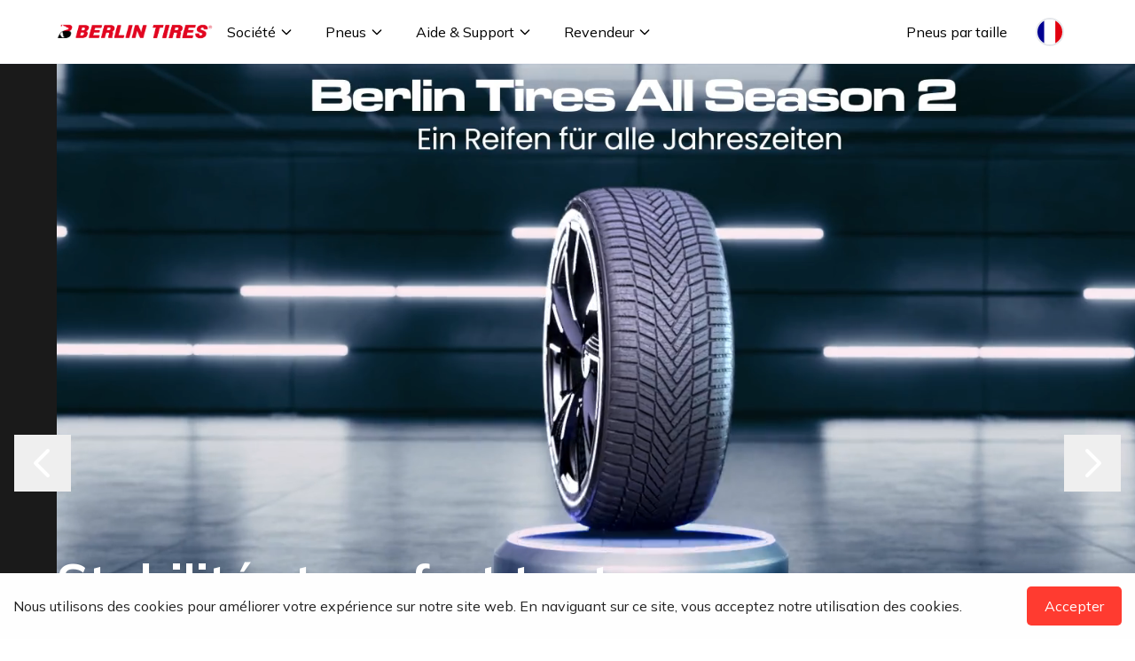

--- FILE ---
content_type: text/html
request_url: https://berlintires.fr/product/berlin-tires-205-45-zr17-88w-xl-as1/
body_size: 11774
content:
<!DOCTYPE html><html lang="en"> <head><meta charset="utf-8"><meta property="og:locale" content="en_US"><link rel="icon" href="https://cdn.media.berlintires.cloud/assets/berlin-favicon.png" sizes="32x32"><link rel="icon" href="https://cdn.media.berlintires.cloud/assets/berlin-favicon.png" sizes="192x192"><meta name="viewport" content="width=device-width"><link rel="preconnect" href="https://fonts.googleapis.com" crossorigin><link rel="preconnect" href="https://fonts.gstatic.com" crossorigin><link href="https://fonts.googleapis.com/css2?family=Mulish:wght@400;500;600;700&display=swap" rel="stylesheet"><title>Berlin Tires-Une qualité supérieure à un prix équitable</title><meta name="description" content="Summer HP Eco Un pneu été pour le meilleur rendement énergétique possible avec les dernières méthodes de production respectueuses de l’environnement. Le Summer HP Eco répond à toutes les exigences d’une conduite consciente. Summer HP 1 Der Berlin Tires Summer HP 1 ist der ideale Reifen für sportliches Fahren auf trockener Straße Summer UHP 1 […]"><script>(function(){const gtmId = "GTM-PCG7MP8L";

          (function(w,d,s,l,i){w[l]=w[l]||[];w[l].push({'gtm.start':
          new Date().getTime(),event:'gtm.js'});var f=d.getElementsByTagName(s)[0],
          j=d.createElement(s),dl=l!='dataLayer'?'&l='+l:'';j.async=true;j.src=
          'https://www.googletagmanager.com/gtm.js?id='+i+dl;f.parentNode.insertBefore(j,f);
          })(window,document,'script','dataLayer',gtmId);
        })();</script><link rel="stylesheet" href="/_astro/_slug_.CRHpqV26.css">
<style>.cookie-consent[data-astro-cid-garwan2p]{position:fixed;bottom:0;left:0;right:0;background-color:#fefefe;color:#222;padding:15px;display:flex;justify-content:space-between;align-items:center;z-index:1000}.cookie-consent[data-astro-cid-garwan2p] button[data-astro-cid-garwan2p]{border:none;padding:10px 20px;cursor:pointer;border-radius:5px}.cookie-consent[data-astro-cid-garwan2p].hidden{display:none}
</style></head> <body class="antialiased font-mulish">  <noscript><iframe src="https://www.googletagmanager.com/ns.html?id=GTM-PCG7MP8L" height="0" width="0" style="display:none;visibility:hidden"></iframe></noscript>  <div class="bg-white text-black mx-auto w-full sticky top-0 z-[9999]"> <nav class="bg-white text-black mx-auto min-w-[375px] max-w-[640px] sm:max-w-[1024px] lg:max-w-[1440px] sticky top-0 z-[9999]"> <!-- Desktop Content --> <div class="berlinNav"> <!-- Content --> <div class="self-stretch flex flex-row justify-start items-center gap-6"> <!-- Logo --> <div class="berlinHeaderLogoContainer"> <a href="/"> <div> <img src="https://cdn.media.berlintires.cloud/uploads/berlintires_logo_navbar_6e11e13ab3.webp" alt="Logo" loading="lazy"> </div> </a> </div> <!-- Column --> <div class="select-none h-full flex justify-start items-center"> <!-- Company --> <div class="self-stretch h-full group flex mx-auto my-auto"> <!-- Button --> <div class="px-4 flex justify-start items-center gap-[10px]"> <div class="flex justify-start items-center gap-1"> <div class="text-base font-normal"><span>Société</span></div> <div class="h-6 w-6 flex justify-center items-center" navigation-menu-sequence="1"> <svg xmlns="http://www.w3.org/2000/svg" class="h-4 w-4" fill="none" viewBox="0 0 24 24" stroke="currentColor"> <path stroke-linecap="round" stroke-linejoin="round" stroke-width="2" d="M19 9l-7 7-7-7"></path> </svg> </div> </div> </div> <!-- Mega Menu 1 --> <div class="absolute w-full left-0 top-full bg-white invisible group-hover:visible hover:visible z-[9999]"> <!-- Menu --> <div class="w-full min-h-[500px] flex justify-start items-start pr-8 pl-16 py-8 gap-8"> <!-- Menu List 1 --> <div class="w-[285px] h-[425px] gap-8"> <!-- Menu List --> <div class="flex flex-col items-start gap-4"> <p class="hidden text-sm font-semibold ">Société</p> <!-- List --> <div class="self-strech flex justify-start items-center gap-4"> <!-- Menu Item --> <div class="max-w-[312px] h-[43px] py-2 gap3"> <div class="self-stretch"> <p class="text-base font-semibold"> <a href="/a-propos-de-nous" target="_self">À propos de nous</a> </p> </div> </div> </div><div class="self-strech flex justify-start items-center gap-4"> <!-- Menu Item --> <div class="max-w-[312px] h-[43px] py-2 gap3"> <div class="self-stretch"> <p class="text-base font-semibold"> <a href="/imprimer" target="_self">Imprimer</a> </p> </div> </div> </div><div class="self-strech flex justify-start items-center gap-4"> <!-- Menu Item --> <div class="max-w-[312px] h-[43px] py-2 gap3"> <div class="self-stretch"> <p class="text-base font-semibold"> <a href="/blog" target="_self">Blog</a> </p> </div> </div> </div><div class="self-strech flex justify-start items-center gap-4"> <!-- Menu Item --> <div class="max-w-[312px] h-[43px] py-2 gap3"> <div class="self-stretch"> <p class="text-base font-semibold"> <a href="/contact" target="_self">Contact</a> </p> </div> </div> </div> </div> </div> <!-- Menu List 2 --> <div class="w-[285px] h-[425px] gap-8"> <!-- Menu List --> <div class="flex flex-col items-start gap-4"> <p class="hidden text-sm font-semibold ">Société</p> <!-- List -->  </div> </div> <!-- Menu List 3 --> <div class="w-[285px] h-[425px] gap-8"> <!-- Menu List --> <div class="flex flex-col items-start gap-4"> <p class="hidden text-sm font-semibold ">Société</p> <!-- List -->  </div> </div> <!-- Menu List 4 --> <div class="w-[285px] h-[425px] gap-8"> <!-- Menu List --> <div class="flex flex-col items-start gap-4"> <p class="hidden text-sm font-semibold ">Société</p> <!-- List -->  </div> </div> <!-- View All -->  </div> <!-- Content --> <div class="bg-berlinPrimary text-whitew-full flex justify-center items-center border-b border-black gap-2" style="padding: 16px 64px;"> <!-- Content --> <div class="flex justify-center items-center gap-2"> <div class="text-base font-normal leading-normal text-white"> Besoin d&#39;aide?</div> </div> <a href="/contact" class="text-base font-normal underline leading-normal text-white"> Contactez-nous</a> </div> </div> </div><div class="self-stretch h-full group flex mx-auto my-auto"> <!-- Button --> <div class="px-4 flex justify-start items-center gap-[10px]"> <div class="flex justify-start items-center gap-1"> <div class="text-base font-normal"><a href="/produits">Pneus</a></div> <div class="h-6 w-6 flex justify-center items-center" navigation-menu-sequence="1"> <svg xmlns="http://www.w3.org/2000/svg" class="h-4 w-4" fill="none" viewBox="0 0 24 24" stroke="currentColor"> <path stroke-linecap="round" stroke-linejoin="round" stroke-width="2" d="M19 9l-7 7-7-7"></path> </svg> </div> </div> </div> <!-- Mega Menu 1 --> <div class="absolute w-full left-0 top-full bg-white invisible group-hover:visible hover:visible z-[9999]"> <!-- Menu --> <div class="w-full min-h-[500px] flex justify-start items-start pr-8 pl-16 py-8 gap-8"> <!-- Menu List 1 --> <div class="flex-1 h-[425px] max-w-80 gap-8"> <!-- Menu List --> <div class="self-stretch w-full flex flex-col items-start gap-4"> <p class="text-sm font-semibold">Recherche par véhicule</p> <!-- List --> <div class="self-strech w-full flex flex-col justify-start items-start gap-4"> <!-- Menu Item 1 --> <a href="/produits?vehicles=Voiture"> <div class="flex py-2 w-full h-[43px] gap-3"> <img src="https://cdn.media.berlintires.cloud/assets/PKW.png" alt="__lang(&#34;PASSENGER CAR&#34;)" loading="lazy" class="self-stretch w-8 h-5 object-contain"> <div class="self-stretch w-full"> <p class="text-base font-semibold">Voiture</p> </div> </div> </a> <!-- Menu Item 2 --> <a href="/produits?vehicles=Voiture électrique"> <div class="flex py-2 w-full h-[43px] gap-3"> <img src="https://cdn.media.berlintires.cloud/assets/PKW.png" alt="Electric Car" loading="lazy" class="self-stretch w-8 h-5 object-contain"> <div class="self-stretch w-full"> <p class="text-base font-semibold">Voiture électrique</p> </div> </div> </a> <!-- Menu Item 3 --> <a href="/produits?vehicles=4x4/VUS"> <div class="flex py-2 w-full h-[43px] gap-3"> <img src="https://cdn.media.berlintires.cloud/assets/SUV.png" alt="SUV" loading="lazy" class="self-stretch w-8 h-5 object-contain"> <div class="self-stretch w-full"> <p class="text-base font-semibold">4x4/VUS</p> </div> </div> </a> <!-- Menu Item 4 --> <a href="/produits?vehicles=Transporteur/FOURGON"> <div class="flex py-2 w-full h-[43px] gap-3"> <img src="https://cdn.media.berlintires.cloud/assets/VAN.png" alt="VAN" loading="lazy" class="self-stretch w-8 h-5 object-contain"> <div class="self-stretch w-full"> <p class="text-base font-semibold">Transporteur/FOURGON</p> </div> </div> </a> <!-- Menu Item 5 --> <a href="/produits?vehicles=CAMION"> <div class="flex py-2 w-full h-[43px] gap-3"> <img src="https://cdn.media.berlintires.cloud/assets/LKW.png" alt="LKW" loading="lazy" class="self-stretch w-10 h-5 object-contain"> <div class="self-stretch w-full"> <p class="text-base font-semibold">CAMION</p> </div> </div> </a> </div> </div> </div> <!-- Menu List 2 --> <div class="flex-1 h-[425px] max-w-80 gap-8"> <!-- Menu List --> <div class="self-stretch w-full flex flex-col items-start gap-4"> <p class="text-sm font-semibold">Recherche par saison</p> <!-- List --> <div class="self-strech w-full flex flex-col justify-start items-start gap-4"> <!-- Menu Item 1 --> <a href="/produits?seasons=Toutes+saisons"> <div class="flex py-2 w-full h-[43px] gap-3"> <img src="https://cdn.media.berlintires.cloud/assets/PKW.png" alt="PKW" loading="lazy" class="hidden self-stretch w-8 h-5 object-contain"> <div class="self-stretch w-full"> <p class="text-base font-semibold">Toutes saisons</p> </div> </div> </a> <!-- Menu Item 2 --> <a href="/produits?seasons=Été"> <div class="flex py-2 w-full h-[43px] gap-3"> <img src="https://cdn.media.berlintires.cloud/assets/PKW.png" alt="PKW" loading="lazy" class="hidden self-stretch w-8 h-5 object-contain"> <div class="self-stretch w-full"> <p class="text-base font-semibold">Été</p> </div> </div> </a> <!-- Menu Item 3 --> <a href="/produits?seasons=Hiver"> <div class="flex py-2 w-full h-[43px] gap-3"> <img src="https://cdn.media.berlintires.cloud/assets/PKW.png" alt="PKW" loading="lazy" class="hidden self-stretch w-8 h-5 object-contain"> <div class="self-stretch w-full"> <p class="text-base font-semibold">Hiver</p> </div> </div> </a> </div> </div> </div> <!-- Menu List 3 --> <div class="flex-1 h-[425px] max-w-80 gap-8"> <!-- Menu List --> <div class="self-stretch w-full flex flex-col items-start gap-4"> <p class="text-sm font-semibold">Rechercher par produit</p> <!-- List --> <div class="self-strech w-full flex flex-col justify-start items-start gap-4"> <!-- Menu Item 1 --> <a href="/produit/all-season-1"> <div class="flex py-2 w-full h-[43px] gap-3"> <img src="https://cdn.media.berlintires.cloud/assets/PKW.png" alt="PKW" loading="lazy" class="hidden self-stretch w-8 h-5 object-contain"> <div class="self-stretch w-full"> <p class="text-base font-semibold">All Season 1</p> </div> </div> </a><a href="/produit/alpine-grip"> <div class="flex py-2 w-full h-[43px] gap-3"> <img src="https://cdn.media.berlintires.cloud/assets/PKW.png" alt="PKW" loading="lazy" class="hidden self-stretch w-8 h-5 object-contain"> <div class="self-stretch w-full"> <p class="text-base font-semibold">Alpine Grip</p> </div> </div> </a><a href="/produit/all-season-2"> <div class="flex py-2 w-full h-[43px] gap-3"> <img src="https://cdn.media.berlintires.cloud/assets/PKW.png" alt="PKW" loading="lazy" class="hidden self-stretch w-8 h-5 object-contain"> <div class="self-stretch w-full"> <p class="text-base font-semibold">All Season 2</p> </div> </div> </a><a href="/produit/summer-hp-eco"> <div class="flex py-2 w-full h-[43px] gap-3"> <img src="https://cdn.media.berlintires.cloud/assets/PKW.png" alt="PKW" loading="lazy" class="hidden self-stretch w-8 h-5 object-contain"> <div class="self-stretch w-full"> <p class="text-base font-semibold">Summer HP ECO</p> </div> </div> </a><a href="/produit/summer-uhp-1"> <div class="flex py-2 w-full h-[43px] gap-3"> <img src="https://cdn.media.berlintires.cloud/assets/PKW.png" alt="PKW" loading="lazy" class="hidden self-stretch w-8 h-5 object-contain"> <div class="self-stretch w-full"> <p class="text-base font-semibold">Summer UHP 1</p> </div> </div> </a><a href="/produit/summer-uhp-2"> <div class="flex py-2 w-full h-[43px] gap-3"> <img src="https://cdn.media.berlintires.cloud/assets/PKW.png" alt="PKW" loading="lazy" class="hidden self-stretch w-8 h-5 object-contain"> <div class="self-stretch w-full"> <p class="text-base font-semibold">Summer UHP 2</p> </div> </div> </a><a href="/produit/summer-hp-1"> <div class="flex py-2 w-full h-[43px] gap-3"> <img src="https://cdn.media.berlintires.cloud/assets/PKW.png" alt="PKW" loading="lazy" class="hidden self-stretch w-8 h-5 object-contain"> <div class="self-stretch w-full"> <p class="text-base font-semibold">Summer HP 1</p> </div> </div> </a> </div> </div> </div> <!-- Menu List 4 --> <div class="flex-1 h-[425px] max-w-80 gap-8"> <!-- Menu List --> <div class="self-stretch w-full flex flex-col items-start gap-4"> <p class="invisible text-sm font-semibold">Rechercher par produit</p> <!-- List --> <div class="self-strech w-full flex flex-col justify-start items-start gap-4"> <!-- Menu Item 1 --> <a href="/produit/marathon-1"> <div class="flex py-2 w-full h-[43px] gap-3"> <img src="https://cdn.media.berlintires.cloud/assets/PKW.png" alt="PKW" loading="lazy" class="hidden self-stretch w-8 h-5 object-contain"> <div class="self-stretch w-full"> <p class="text-base font-semibold">Marathon 1</p> </div> </div> </a><a href="/produit/all-season-van"> <div class="flex py-2 w-full h-[43px] gap-3"> <img src="https://cdn.media.berlintires.cloud/assets/PKW.png" alt="PKW" loading="lazy" class="hidden self-stretch w-8 h-5 object-contain"> <div class="self-stretch w-full"> <p class="text-base font-semibold">All Season VAN</p> </div> </div> </a><a href="/produit/safe-cargo"> <div class="flex py-2 w-full h-[43px] gap-3"> <img src="https://cdn.media.berlintires.cloud/assets/PKW.png" alt="PKW" loading="lazy" class="hidden self-stretch w-8 h-5 object-contain"> <div class="self-stretch w-full"> <p class="text-base font-semibold">Safe Cargo</p> </div> </div> </a><a href="/produit/premium-long-life-steer"> <div class="flex py-2 w-full h-[43px] gap-3"> <img src="https://cdn.media.berlintires.cloud/assets/PKW.png" alt="PKW" loading="lazy" class="hidden self-stretch w-8 h-5 object-contain"> <div class="self-stretch w-full"> <p class="text-base font-semibold">Premium Long Life Steer</p> </div> </div> </a><a href="/produit/premium-long-life-drive"> <div class="flex py-2 w-full h-[43px] gap-3"> <img src="https://cdn.media.berlintires.cloud/assets/PKW.png" alt="PKW" loading="lazy" class="hidden self-stretch w-8 h-5 object-contain"> <div class="self-stretch w-full"> <p class="text-base font-semibold">Premium Long Life Drive</p> </div> </div> </a><a href="/produit/premium-long-life-trailer"> <div class="flex py-2 w-full h-[43px] gap-3"> <img src="https://cdn.media.berlintires.cloud/assets/PKW.png" alt="PKW" loading="lazy" class="hidden self-stretch w-8 h-5 object-contain"> <div class="self-stretch w-full"> <p class="text-base font-semibold">Premium Long Life Trailer</p> </div> </div> </a><a href="/produit/summer-hp-2"> <div class="flex py-2 w-full h-[43px] gap-3"> <img src="https://cdn.media.berlintires.cloud/assets/PKW.png" alt="PKW" loading="lazy" class="hidden self-stretch w-8 h-5 object-contain"> <div class="self-stretch w-full"> <p class="text-base font-semibold">Summer HP 2</p> </div> </div> </a> </div> </div> </div> <!-- View All --> <div class="flex-1 h-[425px] max-w-80 gap-8"> <!-- Menu List --> <div class="self-stretch w-full flex flex-col items-start gap-4"> <a class="flex justify-start items-center gap-1" href="/produits"> <p class="text-sm font-semibold">Afficher tout</p> <div class="h-6 w-6 inline-flex justify-center items-center" navigation-menu-sequence="1"> <svg xmlns="http://www.w3.org/2000/svg" class="h-4 w-4" fill="none" viewBox="0 0 24 24" stroke="currentColor"> <path stroke-linecap="round" stroke-linejoin="round" stroke-width="2" d="M9 5l7 7-7 7"></path> </svg> </div> </a> </div> </div> </div> <!-- Content --> <div class="bg-berlinPrimary text-whitew-full flex justify-center items-center border-b border-black gap-2" style="padding: 16px 64px;"> <!-- Content --> <div class="flex justify-center items-center gap-2"> <div class="text-base font-normal leading-normal text-white"> Besoin d&#39;aide?</div> </div> <a href="/contact" class="text-base font-normal underline leading-normal text-white"> Contactez-nous</a> </div> </div> </div><div class="self-stretch h-full group flex mx-auto my-auto"> <!-- Button --> <div class="px-4 flex justify-start items-center gap-[10px]"> <div class="flex justify-start items-center gap-1"> <div class="text-base font-normal"><a href="/aide">Aide &amp; Support</a></div> <div class="h-6 w-6 flex justify-center items-center" navigation-menu-sequence="1"> <svg xmlns="http://www.w3.org/2000/svg" class="h-4 w-4" fill="none" viewBox="0 0 24 24" stroke="currentColor"> <path stroke-linecap="round" stroke-linejoin="round" stroke-width="2" d="M19 9l-7 7-7-7"></path> </svg> </div> </div> </div> <!-- Mega Menu 1 --> <div class="absolute w-full left-0 top-full bg-white invisible group-hover:visible hover:visible z-[9999]"> <!-- Menu --> <div class="w-full min-h-[500px] flex justify-start items-start pr-8 pl-16 py-8 gap-8"> <!-- Menu List 1 --> <div class="w-[285px] h-[425px] gap-8"> <!-- Menu List --> <div class="flex flex-col items-start gap-4"> <p class="hidden text-sm font-semibold ">Aide &amp; Support</p> <!-- List --> <div class="self-strech flex justify-start items-center gap-4"> <!-- Menu Item --> <div class="max-w-[312px] h-[43px] py-2 gap3"> <div class="self-stretch"> <p class="text-base font-semibold"> <a href="/garantie-pneus" target="_self">Garantie Pneus</a> </p> </div> </div> </div><div class="self-strech flex justify-start items-center gap-4"> <!-- Menu Item --> <div class="max-w-[312px] h-[43px] py-2 gap3"> <div class="self-stretch"> <p class="text-base font-semibold"> <a href="https://docs.google.com/forms/d/e/1FAIpQLSd0S1XEusNztlaJGYT88KqSJhHlfXVktfErwTf3flE1bck-9g/viewform?fbzx=5883785661820977599/" target="_blank">Tire Release</a> </p> </div> </div> </div> </div> </div> <!-- Menu List 2 --> <div class="w-[285px] h-[425px] gap-8"> <!-- Menu List --> <div class="flex flex-col items-start gap-4"> <p class="hidden text-sm font-semibold ">Aide &amp; Support</p> <!-- List -->  </div> </div> <!-- Menu List 3 --> <div class="w-[285px] h-[425px] gap-8"> <!-- Menu List --> <div class="flex flex-col items-start gap-4"> <p class="hidden text-sm font-semibold ">Aide &amp; Support</p> <!-- List -->  </div> </div> <!-- Menu List 4 --> <div class="w-[285px] h-[425px] gap-8"> <!-- Menu List --> <div class="flex flex-col items-start gap-4"> <p class="hidden text-sm font-semibold ">Aide &amp; Support</p> <!-- List -->  </div> </div> <!-- View All -->  </div> <!-- Content --> <div class="bg-berlinPrimary text-whitew-full flex justify-center items-center border-b border-black gap-2" style="padding: 16px 64px;"> <!-- Content --> <div class="flex justify-center items-center gap-2"> <div class="text-base font-normal leading-normal text-white"> Besoin d&#39;aide?</div> </div> <a href="/contact" class="text-base font-normal underline leading-normal text-white"> Contactez-nous</a> </div> </div> </div><div class="self-stretch h-full group flex mx-auto my-auto"> <!-- Button --> <div class="px-4 flex justify-start items-center gap-[10px]"> <div class="flex justify-start items-center gap-1"> <div class="text-base font-normal"><a href="revendeur">Revendeur</a></div> <div class="h-6 w-6 flex justify-center items-center" navigation-menu-sequence="1"> <svg xmlns="http://www.w3.org/2000/svg" class="h-4 w-4" fill="none" viewBox="0 0 24 24" stroke="currentColor"> <path stroke-linecap="round" stroke-linejoin="round" stroke-width="2" d="M19 9l-7 7-7-7"></path> </svg> </div> </div> </div> <!-- Mega Menu 1 --> <div class="absolute w-full left-0 top-full bg-white invisible group-hover:visible hover:visible z-[9999]"> <!-- Menu --> <div class="w-full min-h-[500px] flex justify-start items-start pr-8 pl-16 py-8 gap-8"> <!-- Menu List 1 --> <div class="w-[285px] h-[425px] gap-8"> <!-- Menu List --> <div class="flex flex-col items-start gap-4"> <p class="hidden text-sm font-semibold ">Revendeur</p> <!-- List --> <div class="self-strech flex justify-start items-center gap-4"> <!-- Menu Item --> <div class="max-w-[312px] h-[43px] py-2 gap3"> <div class="self-stretch"> <p class="text-base font-semibold"> <a href="https://berlintires.shop/login/" target="_blank">Connexion Revendeur</a> </p> </div> </div> </div><div class="self-strech flex justify-start items-center gap-4"> <!-- Menu Item --> <div class="max-w-[312px] h-[43px] py-2 gap3"> <div class="self-stretch"> <p class="text-base font-semibold"> <a href="https://forms.zohopublic.com/berlintires/form/RegistrationApplication/formperma/qonxRPqv-ognZm05qrDEwBzwepts61YTnhqKLIDZkYw?zf_lang=de/" target="_blank">Enregistrement Revendeur</a> </p> </div> </div> </div> </div> </div> <!-- Menu List 2 --> <div class="w-[285px] h-[425px] gap-8"> <!-- Menu List --> <div class="flex flex-col items-start gap-4"> <p class="hidden text-sm font-semibold ">Revendeur</p> <!-- List -->  </div> </div> <!-- Menu List 3 --> <div class="w-[285px] h-[425px] gap-8"> <!-- Menu List --> <div class="flex flex-col items-start gap-4"> <p class="hidden text-sm font-semibold ">Revendeur</p> <!-- List -->  </div> </div> <!-- Menu List 4 --> <div class="w-[285px] h-[425px] gap-8"> <!-- Menu List --> <div class="flex flex-col items-start gap-4"> <p class="hidden text-sm font-semibold ">Revendeur</p> <!-- List -->  </div> </div> <!-- View All -->  </div> <!-- Content --> <div class="bg-berlinPrimary text-whitew-full flex justify-center items-center border-b border-black gap-2" style="padding: 16px 64px;"> <!-- Content --> <div class="flex justify-center items-center gap-2"> <div class="text-base font-normal leading-normal text-white"> Besoin d&#39;aide?</div> </div> <a href="/contact" class="text-base font-normal underline leading-normal text-white"> Contactez-nous</a> </div> </div> </div> </div> </div> <!-- Actions --> <div class="self-stretch flex flex-row items-center gap-4"> <div class="self-stretch h-full group flex mx-auto my-auto"> <!-- Button --> <div class="px-4 flex justify-start items-center gap-[10px]"> <div class="flex justify-start items-center gap-1"> <div class="text-base font-normal whitespace-nowrap"> <a href="products"> Pneus par taille</a> </div>  </div> </div> <!-- Mega Menu 1 -->  </div> <!-- Languages --> <div class="self-stretch h-full px-4 group flex items-center mx-auto my-auto cursor-pointer"> <div class="w-8 h-8 rounded-full overflow-hidden border-2 border-gray-200 hover:border-gray-300 focus:outline-none"> <img src="https://cdn.media.berlintires.cloud/assets/fr.svg" alt="French" loading="lazy" class="w-full h-full object-cover"> </div> <!-- Language Dropdown Menu --> <div class="absolute right-8 top-full bg-white invisible group-hover:visible hover:visible z-[9999] w-[200px] shadow-lg"> <!-- Menu --> <div class="w-full flex flex-col items-start p-1 gap-4"> <!-- List --> <div class="w-full flex flex-col gap-2"> <a href="https://berlintires.de" class="flex items-center gap-2 hover:bg-gray-50 p-2"> <img src="https://cdn.media.berlintires.cloud/assets/de.svg" alt="German" loading="lazy" class="w-6 h-4"> <span class="text-base font-semibold">Deutsch</span> </a> <a href="https://berlintires.com" class="flex items-center gap-2 hover:bg-gray-50 p-2"> <img src="https://cdn.media.berlintires.cloud/assets/en.svg" alt="English" loading="lazy" class="w-6 h-4"> <span class="text-base font-semibold">English</span> </a> <a href="https://berlintires.fr" class="flex items-center gap-2 hover:bg-gray-50 p-2"> <img src="https://cdn.media.berlintires.cloud/assets/fr.svg" alt="French" loading="lazy" class="w-6 h-4"> <span class="text-base font-semibold">French</span> </a> </div> </div> </div> </div> </div> </div> <!-- Mobile Menu --> <div class="lg:hidden w-full flex-col justify-start items-start pb-24" mobile-menu-dom> <!-- Content --> <div class="berlinNavMobile"> <!-- Logo --> <div class="berlinHeaderLogoContainer"> <a href="/"> <div> <img src="https://cdn.media.berlintires.cloud/uploads/berlintires_logo_navbar_6e11e13ab3.webp" alt="Logo" loading="lazy"> </div> </a> </div> <!-- Icon --> <div class="w-12 h-12 flex justify-end items-center gap-[10px]" mobile-menu-toggle> <svg xmlns="http://www.w3.org/2000/svg" close-mobile-menu class="w-4 h-4 hidden" viewBox="0 0 24 24" fill="none" stroke="currentColor" stroke-width="2" stroke-linecap="round" stroke-linejoin="round"> <line x1="18" y1="6" x2="6" y2="18"></line> <line x1="6" y1="6" x2="18" y2="18"></line> </svg> <svg xmlns="http://www.w3.org/2000/svg" open-mobile-menu class="w-6 h-6" viewBox="0 0 24 24" fill="none" stroke="currentColor" stroke-width="2" stroke-linecap="round" stroke-linejoin="round"> <line x1="3" y1="6" x2="21" y2="6"></line> <line x1="3" y1="12" x2="21" y2="12"></line> <line x1="3" y1="18" x2="21" y2="18"></line> </svg> </div> </div> <!-- Row --> <div class="w-full flex justify-center items-start pt-4 pb-6 px-5 gap-[10px]" mobile-menu-row> <!-- Column --> <div class="w-full flex flex-col justify-start items-start "> <!-- Accordion Item -->
                  <div class="w-full relative"> <input type="checkbox" id="accordion-toggle-Société" class="hidden peer"> <label for="accordion-toggle-Société" class="flex justify-between items-center py-4 gap-6 bg-white cursor-pointer peer-checked:max-h-[100vh]"> <p class="text-lg font-normal">Société</p> <svg xmlns="http://www.w3.org/2000/svg" class="w-6 h-6 transition-transform duration-500 ease-in-out" style="transform-origin: center;" fill="none" viewBox="0 0 24 24" stroke="currentColor" stroke-width="2"> <polyline points="6 9 12 15 18 9"></polyline> </svg> </label> <div class="flex flex-col justify-start items-start transition-all duration-500 ease-in-out max-h-0 peer-checked:max-h-[150%] overflow-hidden"> <!-- Menu --> <div class="bg-white w-full py-4 gap-2"> <!-- Menu List --> <div class="flex flex-col justify-start items-start gap-2"> <div class="py-2 gap-3"> <div class="self-stretch text-base font-semibold whitespace-nowrap"> <a href="/a-propos-de-nous" target="_self">À propos de nous</a> </div> </div><div class="py-2 gap-3"> <div class="self-stretch text-base font-semibold whitespace-nowrap"> <a href="/imprimer" target="_self">Imprimer</a> </div> </div><div class="py-2 gap-3"> <div class="self-stretch text-base font-semibold whitespace-nowrap"> <a href="/blog" target="_self">Blog</a> </div> </div><div class="py-2 gap-3"> <div class="self-stretch text-base font-semibold whitespace-nowrap"> <a href="/contact" target="_self">Contact</a> </div> </div> </div> </div> <!-- Content --> <div class="bg-berlinPrimary text-white w-full flex justify-start items-start center p-6 gap-4 border-b border-black"> <div class="flex flex-col justify-start items-start gap-1"> <div class="text-base font-normal leading-normal text-white"> Besoin d&#39;aide? </div> <a href="/contact" class="text-base font-normal underline leading-normal"> Contactez-nous</a> </div> </div> </div> </div><!-- Accordion Item -->
                  <div class="w-full relative"> <input type="checkbox" id="accordion-toggle-Pneus" class="hidden peer"> <label for="accordion-toggle-Pneus" class="flex justify-between items-center py-4 gap-6 bg-white cursor-pointer peer-checked:max-h-[100vh]"> <a href="/produits"><p class="text-lg font-normal">Pneus</p></a> <svg xmlns="http://www.w3.org/2000/svg" class="w-6 h-6 transition-transform duration-500 ease-in-out" style="transform-origin: center;" fill="none" viewBox="0 0 24 24" stroke="currentColor" stroke-width="2"> <polyline points="6 9 12 15 18 9"></polyline> </svg> </label> <div class="flex flex-col justify-start items-start transition-all duration-500 ease-in-out max-h-0 peer-checked:max-h-[150%] overflow-hidden"> <!-- Menu --> <div class="bg-white w-full py-4 gap-2"> <!-- Menu List --> <div class="flex flex-col justify-start items-start gap-2"> <div class="py-2 gap-3"> <div class="self-stretch text-base font-semibold whitespace-nowrap"> <a href="/produit/all-season-1"> All Season 1 </a> </div> </div><div class="py-2 gap-3"> <div class="self-stretch text-base font-semibold whitespace-nowrap"> <a href="/produit/alpine-grip"> Alpine Grip </a> </div> </div><div class="py-2 gap-3"> <div class="self-stretch text-base font-semibold whitespace-nowrap"> <a href="/produit/all-season-2"> All Season 2 </a> </div> </div><div class="py-2 gap-3"> <div class="self-stretch text-base font-semibold whitespace-nowrap"> <a href="/produit/summer-hp-eco"> Summer HP ECO </a> </div> </div><div class="py-2 gap-3"> <div class="self-stretch text-base font-semibold whitespace-nowrap"> <a href="/produit/summer-uhp-1"> Summer UHP 1 </a> </div> </div><div class="py-2 gap-3"> <div class="self-stretch text-base font-semibold whitespace-nowrap"> <a href="/produit/summer-uhp-2"> Summer UHP 2 </a> </div> </div><div class="py-2 gap-3"> <div class="self-stretch text-base font-semibold whitespace-nowrap"> <a href="/produit/summer-hp-1"> Summer HP 1 </a> </div> </div><div class="py-2 gap-3"> <div class="self-stretch text-base font-semibold whitespace-nowrap"> <a href="/produit/marathon-1"> Marathon 1 </a> </div> </div><div class="py-2 gap-3"> <div class="self-stretch text-base font-semibold whitespace-nowrap"> <a href="/produit/all-season-van"> All Season VAN </a> </div> </div><div class="py-2 gap-3"> <div class="self-stretch text-base font-semibold whitespace-nowrap"> <a href="/produit/safe-cargo"> Safe Cargo </a> </div> </div><div class="py-2 gap-3"> <div class="self-stretch text-base font-semibold whitespace-nowrap"> <a href="/produit/premium-long-life-steer"> Premium Long Life Steer </a> </div> </div><div class="py-2 gap-3"> <div class="self-stretch text-base font-semibold whitespace-nowrap"> <a href="/produit/premium-long-life-drive"> Premium Long Life Drive </a> </div> </div><div class="py-2 gap-3"> <div class="self-stretch text-base font-semibold whitespace-nowrap"> <a href="/produit/premium-long-life-trailer"> Premium Long Life Trailer </a> </div> </div><div class="py-2 gap-3"> <div class="self-stretch text-base font-semibold whitespace-nowrap"> <a href="/produit/summer-hp-2"> Summer HP 2 </a> </div> </div><div class="py-2 gap-3"> <div class="self-stretch text-base font-semibold whitespace-nowrap"> <a href="/produit/all-season-cargo"> All Season Cargo </a> </div> </div> </div> </div> <!-- Content --> <div class="bg-berlinPrimary text-white w-full flex justify-start items-start center p-6 gap-4 border-b border-black"> <div class="flex flex-col justify-start items-start gap-1"> <div class="text-base font-normal leading-normal text-white"> Besoin d&#39;aide? </div> <a href="/contact" class="text-base font-normal underline leading-normal"> Contactez-nous</a> </div> </div> </div> </div><!-- Accordion Item -->
                  <div class="w-full relative"> <input type="checkbox" id="accordion-toggle-Aide &#38; Support" class="hidden peer"> <label for="accordion-toggle-Aide &#38; Support" class="flex justify-between items-center py-4 gap-6 bg-white cursor-pointer peer-checked:max-h-[100vh]"> <a href="/aide"><p class="text-lg font-normal">Aide &amp; Support</p></a> <svg xmlns="http://www.w3.org/2000/svg" class="w-6 h-6 transition-transform duration-500 ease-in-out" style="transform-origin: center;" fill="none" viewBox="0 0 24 24" stroke="currentColor" stroke-width="2"> <polyline points="6 9 12 15 18 9"></polyline> </svg> </label> <div class="flex flex-col justify-start items-start transition-all duration-500 ease-in-out max-h-0 peer-checked:max-h-[150%] overflow-hidden"> <!-- Menu --> <div class="bg-white w-full py-4 gap-2"> <!-- Menu List --> <div class="flex flex-col justify-start items-start gap-2"> <div class="py-2 gap-3"> <div class="self-stretch text-base font-semibold whitespace-nowrap"> <a href="/garantie-pneus" target="_self">Garantie Pneus</a> </div> </div><div class="py-2 gap-3"> <div class="self-stretch text-base font-semibold whitespace-nowrap"> <a href="https://docs.google.com/forms/d/e/1FAIpQLSd0S1XEusNztlaJGYT88KqSJhHlfXVktfErwTf3flE1bck-9g/viewform?fbzx=5883785661820977599/" target="_blank">Tire Release</a> </div> </div> </div> </div> <!-- Content --> <div class="bg-berlinPrimary text-white w-full flex justify-start items-start center p-6 gap-4 border-b border-black"> <div class="flex flex-col justify-start items-start gap-1"> <div class="text-base font-normal leading-normal text-white"> Besoin d&#39;aide? </div> <a href="/contact" class="text-base font-normal underline leading-normal"> Contactez-nous</a> </div> </div> </div> </div><!-- Accordion Item -->
                  <div class="w-full relative"> <input type="checkbox" id="accordion-toggle-Revendeur" class="hidden peer"> <label for="accordion-toggle-Revendeur" class="flex justify-between items-center py-4 gap-6 bg-white cursor-pointer peer-checked:max-h-[100vh]"> <a href="revendeur"><p class="text-lg font-normal">Revendeur</p></a> <svg xmlns="http://www.w3.org/2000/svg" class="w-6 h-6 transition-transform duration-500 ease-in-out" style="transform-origin: center;" fill="none" viewBox="0 0 24 24" stroke="currentColor" stroke-width="2"> <polyline points="6 9 12 15 18 9"></polyline> </svg> </label> <div class="flex flex-col justify-start items-start transition-all duration-500 ease-in-out max-h-0 peer-checked:max-h-[150%] overflow-hidden"> <!-- Menu --> <div class="bg-white w-full py-4 gap-2"> <!-- Menu List --> <div class="flex flex-col justify-start items-start gap-2"> <div class="py-2 gap-3"> <div class="self-stretch text-base font-semibold whitespace-nowrap"> <a href="https://berlintires.shop/login/" target="_blank">Connexion Revendeur</a> </div> </div><div class="py-2 gap-3"> <div class="self-stretch text-base font-semibold whitespace-nowrap"> <a href="https://forms.zohopublic.com/berlintires/form/RegistrationApplication/formperma/qonxRPqv-ognZm05qrDEwBzwepts61YTnhqKLIDZkYw?zf_lang=de/" target="_blank">Enregistrement Revendeur</a> </div> </div> </div> </div> <!-- Content --> <div class="bg-berlinPrimary text-white w-full flex justify-start items-start center p-6 gap-4 border-b border-black"> <div class="flex flex-col justify-start items-start gap-1"> <div class="text-base font-normal leading-normal text-white"> Besoin d&#39;aide? </div> <a href="/contact" class="text-base font-normal underline leading-normal"> Contactez-nous</a> </div> </div> </div> </div>  <!-- Accordion Item -->
                  <div class="w-full relative"> <input type="checkbox" id="accordion-toggle- Pneus par taille" class="hidden peer"> <label for="accordion-toggle- Pneus par taille" class="flex justify-between items-center py-4 gap-6 bg-white cursor-pointer peer-checked:max-h-[150vh]"> <p class="text-lg font-normal"> <a href="products"> Pneus par taille</a> </p>  </label>  </div> <!-- Language Selector --> <div class="w-full relative"> <input type="checkbox" id="accordion-toggle-language" class="hidden peer"> <label for="accordion-toggle-language" class="flex justify-between items-center py-4 gap-6 bg-white cursor-pointer peer-checked:max-h-[100vh]"> <p class="text-lg font-normal">Language</p> <svg xmlns="http://www.w3.org/2000/svg" class="w-6 h-6 transition-transform duration-500 ease-in-out" style="transform-origin: center;" fill="none" viewBox="0 0 24 24" stroke="currentColor" stroke-width="2"> <polyline points="6 9 12 15 18 9"></polyline> </svg> </label> <div class="flex flex-col justify-start items-start transition-all duration-500 ease-in-out max-h-0 peer-checked:max-h-[100vh] overflow-hidden"> <div class="bg-white w-full py-4 gap-2"> <div class="flex flex-col justify-start items-start gap-2"> <div class="py-2 gap-3"> <div class="self-stretch text-base font-semibold whitespace-nowrap"> <a href="https://berlintires.de" class="flex items-center gap-2"> <img src="https://cdn.media.berlintires.cloud/assets/de.svg" alt="German" loading="lazy" class="w-6 h-4">
Deutsch
</a> </div> </div> <div class="py-2 gap-3"> <div class="self-stretch text-base font-semibold whitespace-nowrap"> <a href="https://berlintires.com" class="flex items-center gap-2"> <img src="https://cdn.media.berlintires.cloud/assets/en.svg" alt="English" loading="lazy" class="w-6 h-4">
English
</a> </div> </div> <div class="py-2 gap-3"> <div class="self-stretch text-base font-semibold whitespace-nowrap"> <a href="https://berlintires.fr" class="flex items-center gap-2"> <img src="https://cdn.media.berlintires.cloud/assets/fr.svg" alt="French" loading="lazy" class="w-6 h-4">
French
</a> </div> </div> </div> </div> </div> </div> </div> </div> </div> </nav> </div> <script type="module">document.addEventListener("DOMContentLoaded",()=>{let o=!1;const d=document.querySelector("[mobile-menu-dom]"),e=document.querySelector("[open-mobile-menu]"),s=document.querySelector("[close-mobile-menu]"),n=document.querySelector("[mobile-menu-row]"),t=document.querySelector("[mobile-menu-toggle]");d.classList.remove("pb-24"),e.classList.contains("hidden")&&e.classList.remove("hidden"),s.classList.contains("hidden")||s.classList.remove("hidden"),n.classList.contains("hidden")||n.classList.add("hidden");function l(){o?(d.classList.remove("pb-24"),e.classList.remove("hidden"),s.classList.add("hidden"),n.classList.replace("flex","hidden")):(d.classList.add("pb-24"),e.classList.add("hidden"),s.classList.remove("hidden"),n.classList.replace("hidden","flex")),o=!o}t.addEventListener("click",l)});</script> <section> <div class="bg-darkBackground w-full h-[812px] sm:h-[962px] lg:h-[900px] px-5 py-16 gap-12 flex items-center justify-center mx-auto relative overflow-hidden
      lg:p-0 lg:px-16 lg:pb-28 lg:justify-start lg:items-end lg:gap-0">  <div class="absolute inset-0 w-full h-full"> <div class="absolute inset-0 w-full h-full transition-opacity duration-500" mamHeader6-background="1"> <video class="w-screen h-full object-cover absolute left-1/2 -translate-x-1/2" autoplay loop muted playsinline data-hls="true" src="https://cdn.media.berlintires.cloud/hls/BT_ALL_SEASON_2_59316a0dbf/index.m3u8"></video> <div class="absolute inset-0 bg-black/40"></div> </div><div class="absolute inset-0 w-full h-full transition-opacity duration-500" mamHeader6-background="2"> <img class="w-screen h-full object-cover absolute left-1/2 -translate-x-1/2" loading="lazy" src="https://cdn.media.berlintires.cloud/uploads/MAINZ_05_BERLIN_c2d72a5f5d.webp" alt="Hero Image 2"> <div class="absolute inset-0 bg-black/40"></div> </div> </div>   <button name="berlinHeroPrev" class="absolute left-4 top-1/2 -translate-y-1/2 z-30 p-2 hover:bg-white/20 transition-all duration-300" mamHeader6-prev> <svg xmlns="http://www.w3.org/2000/svg" class="h-12 w-12 text-white" fill="none" viewBox="0 0 24 24" stroke="currentColor"> <path stroke-linecap="round" stroke-linejoin="round" stroke-width="2" d="M15 19l-7-7 7-7"></path> </svg> </button> <button name="berlinHeroNext" class="absolute right-4 top-1/2 -translate-y-1/2 z-30 p-2 hover:bg-white/20 transition-all duration-300" mamHeader6-next> <svg xmlns="http://www.w3.org/2000/svg" class="h-12 w-12 text-white" fill="none" viewBox="0 0 24 24" stroke="currentColor"> <path stroke-linecap="round" stroke-linejoin="round" stroke-width="2" d="M9 5l7 7-7 7"></path> </svg> </button>  <div class="container relative mx-auto h-full flex justify-start items-end max-w-[1280px]"> <div class="w-full lg:w-[800px] h-[654px] lg:h-full flex justify-center items-end sm:justify-start z-20" mamHeader6-slide-object> <div class="transition-all duration-500 ease-in-out flex flex-col gap-8" mamHeader6-slider="1"> <div class="flex flex-col gap-[20px] lg:gap-6"> <div class="text-[40px] leading-[48px] lg:text-[56px] lg:leading-[67px] font-extrabold text-white opacity-0 translate-y-4 transition-all duration-500 ease-out drop-shadow-lg" data-slide-content> Stabilité et confort toute l&#39;année </div> <div class="text-base lg:text-lg font-normal text-white opacity-0 translate-y-4 transition-all duration-500 ease-out delay-100 drop-shadow-lg" data-slide-content> Le choix parfait pour les conducteurs à la recherche de performances fiables tout au long de l&#39;année : les pneus Berlin All Season  </div> </div> <div class="flex gap-4 opacity-0 translate-y-4 transition-all duration-500 ease-out delay-200" data-slide-content> <a href="produits?seasons=All+Weather" target="_self"> <button name="berlinHeroButton1" class="px-6 py-3 bg-white text-darkBackground font-normal rounded-[5px] border-white shadow transition-all duration-300 hover:bg-darkBackground hover:text-white"> Voir toutes les saisons </button> </a> </div> </div><div class="transition-all duration-500 ease-in-out flex flex-col gap-8" mamHeader6-slider="2"> <div class="flex flex-col gap-[20px] lg:gap-6">   </div> <div class="flex gap-4 opacity-0 translate-y-4 transition-all duration-500 ease-out delay-200" data-slide-content>  </div> </div> </div> <div class="hidden lg:flex justify-end items-end z-20 h-[28px] lg:w-[520px] gap-2"> <button name="berlinHeroDot1" class="w-2 h-2 rounded-full bg-white transition-all duration-300 opacity-50 hover:opacity-100 focus:opacity-100" mamHeader6-dot="1"></button><button name="berlinHeroDot2" class="w-2 h-2 rounded-full bg-white transition-all duration-300 opacity-50 hover:opacity-100 focus:opacity-100" mamHeader6-dot="2"></button> </div> </div> </div> </section> <script type="module" src="/_astro/Hero.astro_astro_type_script_index_0_lang.COZGu3uO.js"></script><section class="bg-white min-w-[375px] p-5 gap-20 flex flex-col items-center justify-center mx-auto lg:max-w-[1440px] lg:p-16"> <!-- Row --> <div class="w-full flex flex-col justify-start items-start gap-8 lg:flex-row lg:h-[600px]"> <!-- Content - Large Left Card --> <div class="relative bg-cover bg-center flex flex-col justify-end items-start p-6 gap-6 h-[400px] w-full lg:h-full lg:w-[60%]" style="background-image: url('https://cdn.media.berlintires.cloud/uploads/cbb6b91502567363e0cb1b4142acc215_916cb756fa.webp')"> <div class="absolute inset-0 bg-gradient-to-t from-black/70 to-transparent"></div> <div class="relative flex flex-col justify-start items-start gap-4 z-10 max-w-[80%]"> <h2 class="text-white text-4xl lg:text-5xl font-bold"> Nouveau pneu hiver : Alpine Grip </h2> <p class="text-white text-base lg:text-lg"> Grâce à des stabilisateurs de blocs innovants et à un grand nombre de blocs d&#39;épaulement, l&#39;Alpine Grip permet une conduite sûre dans des conditions routières hivernales. </p> <a href="/product/alpine-grip" class="mt-2 text-white flex items-center gap-2 hover:opacity-80"> <span class="font-medium">Voir toutes les saisons</span> <svg xmlns="http://www.w3.org/2000/svg" class="w-5 h-5" viewBox="0 0 24 24" fill="none" stroke="currentColor" stroke-width="2" stroke-linecap="round" stroke-linejoin="round"> <polyline points="9 18 15 12 9 6"></polyline> </svg> </a> </div> </div> <!-- Column --> <div class="flex flex-col justify-center items-start gap-8 h-full w-full lg:w-[40%]"> <!-- Top Card --> <div class="relative bg-cover bg-center flex flex-col justify-end items-start p-6 h-[300px] w-full lg:h-[340px]" style="background-image: url('https://cdn.media.berlintires.cloud/uploads/287a42f203c498e471bacd4d1ce9e6d8_7d2fea6b6e.webp')"> <div class="absolute inset-0 bg-gradient-to-t from-black/70 to-transparent"></div> <div class="relative z-10 max-w-[90%]"> <h2 class="text-white text-3xl font-bold mb-3"> Faites l&#39;expérience de la stabilité et du confort toute l&#39;année </h2> <p class="text-white text-base mb-4">  </p> <a href="/products/?seasons=All+Weather" class="text-white flex items-center gap-2 hover:opacity-80"> <span class="font-medium">Voir toutes les saisons</span> <svg xmlns="http://www.w3.org/2000/svg" class="w-5 h-5" viewBox="0 0 24 24" fill="none" stroke="currentColor" stroke-width="2" stroke-linecap="round" stroke-linejoin="round"> <polyline points="9 18 15 12 9 6"></polyline> </svg> </a> </div> </div> <!-- Bottom Row --> <div class="flex flex-col lg:flex-row gap-8 h-[250px] lg:h-[220px] w-full"> <!-- Bottom Left Card --> <div class="relative bg-cover bg-center flex flex-col justify-end items-start p-6 w-full lg:w-1/2 h-full" style="background-image: url('https://cdn.media.berlintires.cloud/uploads/27fcba70e4f960458eecb54dfa4f4255_8c60b34f07.webp')"> <div class="absolute inset-0 bg-gradient-to-t from-black/70 to-transparent"></div> <div class="relative z-10"> <h3 class="text-white text-2xl font-bold mb-2"> TÜV Rheinland © </h3> <p class="text-white text-sm mb-3"> Produits testés et certifiés par le TÜV allemand </p> <a href="/certification-tuv-rheinland" class="text-white flex items-center gap-2 hover:opacity-80"> <span class="font-medium">Apprendre encore plus</span> <svg xmlns="http://www.w3.org/2000/svg" class="w-4 h-4" viewBox="0 0 24 24" fill="none" stroke="currentColor" stroke-width="2" stroke-linecap="round" stroke-linejoin="round"> <polyline points="9 18 15 12 9 6"></polyline> </svg> </a> </div> </div> <!-- Bottom Right Card --> <div class="relative bg-cover bg-center flex flex-col justify-end items-start p-6 w-full lg:w-1/2 h-full" style="background-image: url('https://cdn.media.berlintires.cloud/uploads/56d708cb8b9a2b7dee4088a5d4c1f765_26f9cce5ea.webp')"> <div class="absolute inset-0 bg-gradient-to-t from-black/70 to-transparent"></div> <div class="relative z-10"> <h3 class="text-white text-2xl font-bold mb-2"> Technologie des pneus </h3> <p class="text-white text-sm mb-3"> Des conditions idéales pour le développement et la recherche pour une production de pneus de haute qualité </p> <a href="/technologie-des-pneus" class="text-white flex items-center gap-2 hover:opacity-80"> <span class="font-medium">Apprendre encore plus</span> <svg xmlns="http://www.w3.org/2000/svg" class="w-4 h-4" viewBox="0 0 24 24" fill="none" stroke="currentColor" stroke-width="2" stroke-linecap="round" stroke-linejoin="round"> <polyline points="9 18 15 12 9 6"></polyline> </svg> </a> </div> </div> </div> </div> </div> </section><section> <div class="bg-white text-black min-w-[375px] max-w-[640px] sm:max-w-[1024px] lg:max-w-[1440px] px-5 py-16 gap-12 flex flex-col items-center justify-center mx-auto
    lg:h-[763px] lg:px-16 lg:py-28 lg:gap-20"> <!-- Section Title --> <div class="flex flex-col justify-start items-center gap-3"> <!-- Tagline Wrapper --> <div class="justify-start items-center"> <p class="text-center text-base font-semibold">Des pneus pour tous les besoins</p> </div> <!-- Content --> <div class="flex flex-col justify-start items-center gap-5"> <h3 class="text-center text-3xlplus font-extrabold lg:text-5xl"> Découvrez nos produits</h3> </div> </div> <!-- Row --> <div class="w-full lg:h-[550px] grid grid-cols-1 lg:grid-cols-3 lg:gap-8 gap-12"> <a href="/produits?seasons=All+Weather"> <!-- Column --> <div class="w-full lg:h-full flex flex-col justify-start items-center gap-5 lg:gap-6 overflow-hidden"> <img class="w-full h-[327px] lg:h-[327px] lg:w-[416px] object-cover" loading="lazy" src="https://cdn.media.berlintires.cloud/uploads/5559335e6e6b299ed41167ecdeb52de8_9e2bcbb89f.webp" alt="Card Image 1"> <!-- Content --> <div class="w-full lg:h-2/5 flex flex-col justify-center items-center gap-3 lg:gap-4"> <h5 class="text-xl lg:text-2xl font-extrabold text-center"> Pneus toutes saisons</h5> <p class="text-center text-base font-normal"> Pneus toutes saisons avec les meilleures caractéristiques de maniabilité pour une conduite sûre toute l&#39;année.</p> </div> </div> </a><a href="/produits?seasons=Winter"> <!-- Column --> <div class="w-full lg:h-full flex flex-col justify-start items-center gap-5 lg:gap-6 overflow-hidden"> <img class="w-full h-[327px] lg:h-[327px] lg:w-[416px] object-cover" loading="lazy" src="https://cdn.media.berlintires.cloud/uploads/07d0064c3884ccc1ca2762cdec60be88_8386bd8639.webp" alt="Card Image 2"> <!-- Content --> <div class="w-full lg:h-2/5 flex flex-col justify-center items-center gap-3 lg:gap-4"> <h5 class="text-xl lg:text-2xl font-extrabold text-center"> Pneus d&#39;hiver</h5> <p class="text-center text-base font-normal"> Grâce à des blocs stabilisateurs innovants et à un grand nombre de blocs d&#39;épaulement, l&#39;Alpine Grip permet une conduite sûre dans des conditions routières hivernales.</p> </div> </div> </a><a href="/produits?seasons=Summer"> <!-- Column --> <div class="w-full lg:h-full flex flex-col justify-start items-center gap-5 lg:gap-6 overflow-hidden"> <img class="w-full h-[327px] lg:h-[327px] lg:w-[416px] object-cover" loading="lazy" src="https://cdn.media.berlintires.cloud/uploads/b81783a26ec0234835abc51df1db8445_1_a7bb713928.webp" alt="Card Image 3"> <!-- Content --> <div class="w-full lg:h-2/5 flex flex-col justify-center items-center gap-3 lg:gap-4"> <h5 class="text-xl lg:text-2xl font-extrabold text-center"> Pneu Ete </h5> <p class="text-center text-base font-normal"> Les pneus d’été ultra-performants offrent des fonctionnalités haut de gamme adaptées aux conducteurs sportifs.</p> </div> </div> </a> </div> </div> </section><section> <div class="text-black bg-white max-w-[375px] p-5 py-16 gap-12 flex flex-col items-center justify-center mx-auto
        lg:max-w-[1440px] lg:h-[760px] lg:px-16 lg:py-15 lg:gap-20"> <!-- Container --> <div class="flex flex-col justify-start items-start gap-12 lg:gap-20 lg:flex-row"> <!-- Content --> <div class="lg:flex-1 flex flex-col justify-start items-start gap-6 lg:justify-center lg:h-full"> <!-- Section Title --> <div class="flex flex-col justify-start items-start gap-3 lg:gap-4"> <!-- Content --> <div class="flex flex-col justify-start items-start gap-5 lg:gap-6"> <div class="text-4xl font-extrabold leading-[44px] lg:text-4xlplus"> La famille Berlin Tires : animée par la passion, guidée par l&#39;innovation</div> <div class="text-base font-normal lg:text-lg"> Nous croyons au pouvoir de l’innovation, de la confiance et du progrès. Ces valeurs guident tout ce que nous faisons et nous guident dans l’établissement de relations durables avec nos clients, nos partenaires et nos communautés. </div> </div> </div> <!-- Actions --> <a href="/a-propos-de-nous"> <div class="flex justify-start items-center gap-6"> <p class="text-base font-normal">À propos de nous</p> <svg xmlns="http://www.w3.org/2000/svg" class="w-4 h-4" viewBox="0 0 24 24" fill="none" stroke="currentColor" stroke-width="2" stroke-linecap="round" stroke-linejoin="round"> <polyline points="9 18 15 12 9 6"></polyline> </svg> </div> </a> </div> <!-- Placeholder Image --> <div class="h-full lg:flex-1 flex justify-center items-center"> <img class="lg:max-h-[640px] w-full object-contain" loading="lazy" src="https://cdn.media.berlintires.cloud/uploads/berlin_homepage_about_8f47024c95.webp" alt="About Image"> </div> </div> </div> </section><section> <div class="text-white max-w-[375px] px-5 py-16 gap-12 flex flex-col items-center justify-center mx-auto
        lg:max-w-[1440px] lg:px-16 lg:py-28 lg:gap-20 bg-cover bg-center" style="background-image: url('https://cdn.media.berlintires.cloud/uploads/d1f78b44a7cfe44b57f172804aa47866_cb5b57329a.webp')"> <!-- Column --> <div class="flex flex-col justify-start items-start gap-6 lg:gap-8"> <!-- Content --> <div class="flex flex-col justify-start items-start gap-5 lg:gap-6"> <p class="text-4xl font-extrabold leading-[44px] lg:text-5xl lg:leading-[58px]">Fier partenaire de Mainz05</p> <p class="text-base font-normal lg:text-lg">Nous sommes fiers de travailler avec Mainz 05 car nous partageons la passion, l&#39;esprit d&#39;équipe et la recherche du succès sur et en dehors du terrain.</p> </div> <!-- Actions --> <div class="inline-flex justify-start items-start gap-4"> <a href="/blog/berlin-tyres-europa-gmbh-devient-partenaire-de-05er"> <div class="flex justify-center items-center px-6 py-3 bg-white rounded-[5px] border border-white gap-2"> <div class="text-black text-base font-normal">Apprendre encore plus</div> </div> </a> </div> </div> </div> </section><section> <div class="bg-white text-black min-w-[375px] max-w-[640px] sm:max-w-[1024px] lg:max-w-[1440px] px-5 py-16 gap-12 flex flex-col items-center justify-center mx-auto
    lg:h-[763px] lg:px-16 lg:py-28 lg:gap-20"> <!-- Section Title --> <div class="flex flex-col justify-start items-center gap-3"> <!-- Tagline Wrapper --> <div class="justify-start items-center"> <p class="text-center text-base font-semibold"></p> </div> <!-- Content --> <div class="flex flex-col justify-start items-center gap-5"> <h3 class="text-center text-3xlplus font-extrabold lg:text-5xl"> </h3> </div> </div> <!-- Row --> <div class="w-full lg:h-[550px] grid grid-cols-1 lg:grid-cols-3 lg:gap-8 gap-12"> <a href="garantie"> <!-- Column --> <div class="w-full lg:h-full flex flex-col justify-start items-center gap-5 lg:gap-6 overflow-hidden"> <img class="w-full h-[327px] lg:h-[327px] lg:w-[416px] object-cover" loading="lazy" src="https://cdn.media.berlintires.cloud/uploads/a557f99f8af8f8a02c68cec3f616f875_dee82e4a84.webp" alt="Card Image 1"> <!-- Content --> <div class="w-full lg:h-2/5 flex flex-col justify-center items-center gap-3 lg:gap-4"> <h5 class="text-xl lg:text-2xl font-extrabold text-center"> Garantie constructeur d&#39;un an</h5> <p class="text-center text-base font-normal"> Bénéficiez d’une protection toute l’année contre les dommages aux pneus, y compris le vandalisme, le vol et les objets tranchants. Conduisez sans souci tous les jours.</p> </div> </div> </a><a href="guide-des-pneus"> <!-- Column --> <div class="w-full lg:h-full flex flex-col justify-start items-center gap-5 lg:gap-6 overflow-hidden"> <img class="w-full h-[327px] lg:h-[327px] lg:w-[416px] object-cover" loading="lazy" src="https://cdn.media.berlintires.cloud/uploads/3822326a162218b315c35ef73e11b508_4538439098.webp" alt="Card Image 2"> <!-- Content --> <div class="w-full lg:h-2/5 flex flex-col justify-center items-center gap-3 lg:gap-4"> <h5 class="text-xl lg:text-2xl font-extrabold text-center"> Guide des pneus</h5> <p class="text-center text-base font-normal"> Choisir le bon pneu est facile avec notre guide. Que ce soit pour la sécurité, la performance ou le confort, nous vous aiderons à trouver la meilleure option pour votre véhicule et vos besoins de conduite.</p> </div> </div> </a><a href="contact"> <!-- Column --> <div class="w-full lg:h-full flex flex-col justify-start items-center gap-5 lg:gap-6 overflow-hidden"> <img class="w-full h-[327px] lg:h-[327px] lg:w-[416px] object-cover" loading="lazy" src="https://cdn.media.berlintires.cloud/uploads/44a9ebedbad00159ef5a729eb1172b61_100b9d39d5.webp" alt="Card Image 3"> <!-- Content --> <div class="w-full lg:h-2/5 flex flex-col justify-center items-center gap-3 lg:gap-4"> <h5 class="text-xl lg:text-2xl font-extrabold text-center"> Assistance technique</h5> <p class="text-center text-base font-normal"> Notre équipe de support technique est là pour vous. Que vous ayez besoin de conseils d&#39;entretien ou de conseils sur les produits, vous pouvez toujours nous contacter par téléphone ou par e-mail pour une aide rapide et fiable.</p> </div> </div> </a> </div> </div> </section><section> <div class="bg-white text-black min-w-[375px] max-w-[640px] sm:max-w-[1024px] lg:max-w-[1440px] px-5 py-16 gap-12 flex flex-col items-center justify-center mx-auto 
      lg:p-16 lg:py-28 lg:gap-[44px]"> <!-- Title --> <div class="w-full flex flex-col justify-start items-center gap-6 lg:flex-row lg:justify-between"> <div class="w-full flex flex-col justify-start items-start gap-3"> <div class="w-full flex flex-col justify-start items-start gap-5"> <h2 class="text-4xl leading-[44px] font-extrabold">Nouvelles </h2> <p class="text-base font-normal">Vous pouvez lire les actualités et les articles de blog sur les pneus ici.</p> </div> </div> <!-- Actions Show on Desktop --> <div class="hidden lg:flex h-full gap-4 justify-end items-end"> <a href="/blog" class="self-strech"> <div class="px-6 py-3 bg-transparent rounded-[5px] transition-all duration-300 hover:bg-gray-100 gap-2 border border-borderBlack box-content"> <p class="select-none text-base font-normal whitespace-nowrap">Afficher tout</p> </div> </a> </div> </div> <!-- Row --> <div class="w-full flex flex-col justify-start items-start gap-12 lg:flex-row lg:items-stretch">  <!-- Actions Show on Mobile --> <div class="w-full flex gap-4 justify-end items-end lg:hidden"> <a href="/blog" class="self-stretch"> <div class="px-6 py-3 bg-transparent rounded-[5px] transition-all duration-300 hover:bg-gray-100 gap-2 border border-borderBlack box-content text-center"> <p class="select-none text-base font-normal whitespace-nowrap">Afficher tout</p> </div> </a> </div> </div> </div> </section><section class="select-none"> <div class="bg-white text-black min-w-[375px] max-w-[640px] sm:max-w-[1024px] lg:max-w-[1440px] px-5 py-16 gap-12 flex flex-col items-center justify-center mx-auto
      lg:px-16 lg:py-15 lg:gap-10 lg:items-start"> <!-- Section Title --> <div class="w-full gap-5 lg:gap-6 lg:w-[768px]"> <!-- Image Gallery --> <h4 class="self-stretch text-4xl leading-[44px] lg:text-3xlplus font-extrabold lg:leading-[44px]"> Suivez-nous sur Instagram </h4> <div class="hidden self-stretch text-base font-normal lg:hidden"></div> </div> <!-- Container --> <div class="w-full flex-col justify-start items-start gap-8 flex lg:gap-12"> <!-- Content --> <div class="flex justify-start items-start gap-6 overflow-x-auto sm:gap-8 scrollbar-hidden h-[144px] sm:h-[304px] scroll-smooth" mamGallery23-slider="1"> <img class="h-full aspect-square object-cover cursor-pointer" src="https://cdn.media.berlintires.cloud/socialmedia/DIBrzwfoa25.jpg" alt="🇩🇪Bestseller in DE, FR &#38; IT – weil die Me" loading="lazy" onclick="window.open('https://www.instagram.com/berlintires/reel/DIBrzwfoa25/', '_blank')"><img class="h-full aspect-square object-cover cursor-pointer" src="https://cdn.media.berlintires.cloud/socialmedia/DF25rKkzrAs.jpg" alt="Photo by BERLIN Tires® on February 09, 2025" loading="lazy" onclick="window.open('https://www.instagram.com/berlintires/p/DF25rKkzrAs/', '_blank')"><img class="h-full aspect-square object-cover cursor-pointer" src="https://cdn.media.berlintires.cloud/socialmedia/C_0vYGKo2MB.jpg" alt="The all new All Season 2" loading="lazy" onclick="window.open('https://www.instagram.com/berlintires/reel/C_0vYGKo2MB/', '_blank')"><img class="h-full aspect-square object-cover cursor-pointer" src="https://cdn.media.berlintires.cloud/socialmedia/DL9Yad8MVKo.jpg" alt="🇩🇪 Bereit für jedes Wetter. Der All Seaso" loading="lazy" onclick="window.open('https://www.instagram.com/berlintires/reel/DL9Yad8MVKo/', '_blank')"><img class="h-full aspect-square object-cover cursor-pointer" src="https://cdn.media.berlintires.cloud/socialmedia/DLmo8YKMzgu.jpg" alt="Ein genauerer &#34;Stop-Motion&#34; Blick auf den B" loading="lazy" onclick="window.open('https://www.instagram.com/berlintires/reel/DLmo8YKMzgu/', '_blank')"><img class="h-full aspect-square object-cover cursor-pointer" src="https://cdn.media.berlintires.cloud/socialmedia/DLCtrmtCFX4.jpg" alt="DE-MINIMIS FÖRDERFÄHIG – PREMIUM LONG LIFE " loading="lazy" onclick="window.open('https://www.instagram.com/berlintires/reel/DLCtrmtCFX4/', '_blank')"><img class="h-full aspect-square object-cover cursor-pointer" src="https://cdn.media.berlintires.cloud/socialmedia/DKj5Ls_ire7.jpg" alt="Berlin Tires All Season 2" loading="lazy" onclick="window.open('https://www.instagram.com/berlintires/reel/DKj5Ls_ire7/', '_blank')"><img class="h-full aspect-square object-cover cursor-pointer" src="https://cdn.media.berlintires.cloud/socialmedia/DKRR3qdqhLt.jpg" alt="Zeit für frischen Grip!
Unser Summer UPH2 i" loading="lazy" onclick="window.open('https://www.instagram.com/berlintires/reel/DKRR3qdqhLt/', '_blank')"><img class="h-full aspect-square object-cover cursor-pointer" src="https://cdn.media.berlintires.cloud/socialmedia/DJt42-ZPgdo.jpg" alt="🇩🇪Unser All Season 2 bietet mehr als du d" loading="lazy" onclick="window.open('https://www.instagram.com/berlintires/reel/DJt42-ZPgdo/', '_blank')"><img class="h-full aspect-square object-cover cursor-pointer" src="https://cdn.media.berlintires.cloud/socialmedia/DI_pZ0MIi6B.jpg" alt="🇩🇪In einer Saison, die für Schönheit und " loading="lazy" onclick="window.open('https://www.instagram.com/berlintires/reel/DI_pZ0MIi6B/', '_blank')"><img class="h-full aspect-square object-cover cursor-pointer" src="https://cdn.media.berlintires.cloud/socialmedia/DITo0X1pzHG.jpg" alt="🇩🇪 Mit dem Summer UHP 2 hast du garantier" loading="lazy" onclick="window.open('https://www.instagram.com/berlintires/reel/DITo0X1pzHG/', '_blank')"><img class="h-full aspect-square object-cover cursor-pointer" src="https://cdn.media.berlintires.cloud/socialmedia/DHv6AzSoHN4.jpg" alt="🇩🇪Berlin Tires ist stolz, Partner von Mai" loading="lazy" onclick="window.open('https://www.instagram.com/berlintires/reel/DHv6AzSoHN4/', '_blank')"> </div> <!-- Content --> <div class="w-full justify-between items-center flex lg:max-w-[1312px]"> <!-- Slider Dots --> <div class="invisible flex justify-center items-center gap-2" mamGallery23-dots></div> <!-- Slider Buttons --> <div class="justify-start items-start gap-4 flex"> <div class="p-4 bg-white rounded-full border border-black justify-center items-center gap-2 flextransition-all duration-300 lg:hover:bg-dotActive lg:hover:text-white" mamGallery23-slider-button="left"> <svg xmlns="http://www.w3.org/2000/svg" class="h-4 w-4" fill="none" viewBox="0 0 24 24" stroke="currentColor"> <path stroke-linecap="round" stroke-linejoin="round" stroke-width="2" d="M10 19l-7-7m0 0l7-7m-7 7h18"></path> </svg> </div> <div class="p-4 bg-white rounded-full border border-black justify-center items-center gap-2 flextransition-all duration-300 lg:hover:bg-dotActive lg:hover:text-white" mamGallery23-slider-button="right"> <svg xmlns="http://www.w3.org/2000/svg" class="h-4 w-4" fill="none" viewBox="0 0 24 24" stroke="currentColor"> <path stroke-linecap="round" stroke-linejoin="round" stroke-width="2" d="M14 5l7 7m0 0l-7 7m7-7H3"></path> </svg> </div> </div> </div> </div> </div> </section> <script type="module">document.addEventListener("DOMContentLoaded",()=>{const t="mamGallery23",n=document.querySelectorAll(`[${t}-slider]`),i=document.querySelector(`[${t}-slider-button="left"]`),a=document.querySelector(`[${t}-slider-button="right"]`),u=document.querySelector(`[${t}-dots]`);let d=1,o=document.querySelector(`[${t}-slider="${d}"]`),r;function s(e){d=e,n.forEach(c=>c.classList.replace("flex","hidden")),r.forEach(c=>{c.classList.replace("bg-dotActive","bg-dotPassive")}),o=document.querySelector(`[${t}-slider="${e}"]`);const l=document.querySelector(`[${t}-dot="${e}"]`);o.classList.replace("hidden","flex"),l.classList.replace("bg-dotPassive","bg-dotActive"),o.addEventListener("wheel",function(c){c.preventDefault(),o.scrollBy({top:0,left:c.deltaY*5,behavior:"smooth"})})}function h(e){const l=document.createElement("button");l.className="w-2 h-2 rounded-full bg-dotPassive transition-all duration-300 lg:hover:bg-dotActive",l.setAttribute(`${t}-dot`,e+1),l.addEventListener("click",()=>{d=e+1,s(d)}),u.appendChild(l)}n.forEach((e,l)=>{e.classList.add("hidden"),h(l),r=document.querySelectorAll(`[${t}-dot]`)}),o.addEventListener("wheel",function(e){e.preventDefault(),o.scrollBy({top:0,left:e.deltaY*5,behavior:"smooth"})}),i.addEventListener("click",()=>{o.scrollBy({top:0,left:-300,behavior:"smooth"})}),a.addEventListener("click",()=>{o.scrollBy({top:0,left:300,behavior:"smooth"})}),s(1)});</script> <div class="bg-darkBackground w-full"> <footer class="mx-auto flex flex-col justify-between bg-darkBackground text-white min-w-[375px] md:max-w-screen-desktop px-5 md:px-10 xl:px-16 py-12 md:py-16 xl:py-20 gap-[27px] md:gap-[40px] xl:gap-[52px]"> <!-- Content --> <div class="w-full mx-auto flex flex-col justify-between gap-12 xl:flex-row xl:gap-4"> <!-- Links --> <div class="w-full flex flex-col justify-between gap-8 md:flex-row md:gap-8"> <!-- Logo with Background --> <div class="md:flex-1"> <div class="berlinFooterLogoContainer"> <a href="/"> <div> <img src="https://cdn.media.berlintires.cloud/uploads/berlin_Footer_Logo_1ce5c6bc4d.png" alt="Footer Logo" loading="lazy"> </div> </a> </div> </div> <!-- Dynamic Link Blocks --> <div class="md:flex-1 flex flex-col justify-start items-start gap-4"> <div class="font-bold text-lg"> Société </div> <!-- Footer Links --> <div class="w-full flex-col"> <div class="py-2"> <a href="/a-propos-de-nous" class="berlinFooterPrimary" target="_self"> À propos de nous </a> </div><div class="py-2"> <a href="/blog" class="berlinFooterPrimary" target="_self"> Blog </a> </div><div class="py-2"> <a href="/imprimer" class="berlinFooterPrimary" target="_self"> Imprimer </a> </div><div class="py-2"> <a href="/contact" class="berlinFooterPrimary" target="_self"> Contact </a> </div> </div> </div><div class="md:flex-1 flex flex-col justify-start items-start gap-4"> <div class="font-bold text-lg"> Pneus </div> <!-- Footer Links --> <div class="w-full flex-col"> <div class="py-2"> <a href="/produits?products=All+Season+1%2CAlpine+Grip%2CAll+Season+2%2CSummer+HP+ECO%2CSummer+UHP+1%2CSummer+UHP+2%2CSummer+HP+1%2CMarathon+1%2CAll+Season+VAN%2CSafe+Cargo%2CPremium+Long+Life+Steer%2CPremium+Long+Life+Drive%2CPremium+Long+Life+Trailer" class="berlinFooterPrimary" target="_self"> Pneus par gamme de produits </a> </div><div class="py-2"> <a href="/produits?seasons=Summer%2CWinter%2CAll+Weather" class="berlinFooterPrimary" target="_self"> Pneus par saison </a> </div><div class="py-2"> <a href="/produits?vehicles=PKW%2CTransporter%2FVAN%2CLKW" class="berlinFooterPrimary" target="_self"> Tires by Vehicle </a> </div><div class="py-2"> <a href="/gpsr" class="berlinFooterPrimary" target="_self"> GPSR / Manuel des pneus </a> </div> </div> </div><div class="md:flex-1 flex flex-col justify-start items-start gap-4"> <div class="font-bold text-lg"> Aide &amp; Support </div> <!-- Footer Links --> <div class="w-full flex-col"> <div class="py-2"> <a href="/aide" class="berlinFooterPrimary" target="_self"> Centre d&#39;aide </a> </div><div class="py-2"> <a href="/garantie-pneus" class="berlinFooterPrimary" target="_self"> Garantie Pneus </a> </div><div class="py-2"> <a href="https://docs.google.com/forms/d/e/1FAIpQLSd0S1XEusNztlaJGYT88KqSJhHlfXVktfErwTf3flE1bck-9g/viewform?fbzx=5883785661820977599/" class="berlinFooterPrimary" target="_blank"> Tire Release </a> </div> </div> </div><div class="md:flex-1 flex flex-col justify-start items-start gap-4"> <div class="font-bold text-lg"> Revendeur </div> <!-- Footer Links --> <div class="w-full flex-col"> <div class="py-2"> <a href="https://berlintires.shop/login/" class="berlinFooterPrimary" target="_blank"> Connexion revendeur </a> </div><div class="py-2"> <a href="https://forms.zohopublic.com/berlintires/form/RegistrationApplication/formperma/qonxRPqv-ognZm05qrDEwBzwepts61YTnhqKLIDZkYw?zf_lang=en/" class="berlinFooterPrimary" target="_blank"> Enregistrement revendeur </a> </div><div class="py-2"> <a href="https://haendlersuche.berlintires.de/" class="berlinFooterPrimary" target="_blank"> Localisateur de Magasin </a> </div> </div> </div><div class="md:flex-1 flex flex-col justify-start items-start gap-4"> <div class="font-bold text-lg"> Produits </div> <!-- Footer Links --> <div class="w-full flex-col"> <div class="py-2"> <a href="/produit/all-season-1" class="berlinFooterPrimary" target="_self"> All Season 1 </a> </div><div class="py-2"> <a href="/produit/alpine-grip" class="berlinFooterPrimary" target="_self"> Alpine Grip </a> </div><div class="py-2"> <a href="/produit/all-season-2" class="berlinFooterPrimary" target="_self"> All Season 2 </a> </div><div class="py-2"> <a href="/produit/safe-cargo" class="berlinFooterPrimary" target="_self"> Safe Cargo </a> </div><div class="py-2"> <a href="/produit/summer-hp-eco" class="berlinFooterPrimary" target="_self"> Summer HP ECO </a> </div> </div> </div><div class="md:flex-1 flex flex-col justify-start items-start gap-4"> <div class="font-bold text-lg"> Nos Partenaires </div> <!-- Footer Links --> <div class="w-full flex-col"> <div class="py-2"> <a href="https://www.reifendirekt.de/" class="berlinFooterPrimary" target="_blank"> reifendirekt.de </a> </div><div class="py-2"> <a href="https://www.reifen.com/" class="berlinFooterPrimary" target="_blank"> reifen.com </a> </div><div class="py-2"> <a href="https://www.amazon.fr/s?srs=18047956031&rh=p_89%3ABERLIN%2BTIRES" class="berlinFooterPrimary" target="_blank"> amazon </a> </div><div class="py-2"> <a href="https://alfatires.com/" class="berlinFooterPrimary" target="_blank"> Alfa Tires </a> </div> </div> </div> </div> <!-- Newsletter --> </div> <!-- Credits --> <div class="w-full mx-auto flex flex-col justify-start gap-6 md:gap-8"> <!-- Divider --> <div class="w-full h-px border border-white"></div> <!-- Row --> <div class="w-full flex flex-col-reverse justify-between items-center gap-8 pb-4 md:flex-row md:p-0 md:gap-0"> <!-- Credits --> <div class="w-full flex flex-col-reverse justify-between gap-8 md:w-[500px] md:flex-row md:gap-6 sxl:w-[650px] sxl:gap-4"> <p class="text-sm font-normal leading-[21px] whitespace-nowrap">© 2026 Berlin Tires - Tous droits réservés.</p> <!-- Footer Links --> <div class="flex flex-col items-start md:flex-row md:justify-between gap-4 md:gap-5 sxl:gap-6"> <a href="/politique-de-confidentialite" class="text-sm font-normal leading-[21px] underline underline-solid whitespace-nowrap">Politique de confidentialité</a> <a href="/nos-conditions" class="text-sm font-normal leading-[21px] underline underline-solid whitespace-nowrap">Nos conditions</a> <a href="/mentions-legales" class="text-sm font-normal leading-[21px] underline underline-solid whitespace-nowrap">Mentions légales</a> </div> </div> <!-- Social Links --> <div class="w-full flex md:w-[168px] md:justify-between gap-3"> <a href="https://www.facebook.com/mamfelgen" target="_blank" rel="noopener noreferrer"><img class="w-6 h-6" src="https://cdn.media.berlintires.cloud/assets/facebook_footer.svg" alt="Facebook" loading="lazy"></a> <a href="https://www.instagram.com/mamfelgen" target="_blank" rel="noopener noreferrer"><img class="w-6 h-6" src="https://cdn.media.berlintires.cloud/assets/instagram_footer.svg" alt="Instagram" loading="lazy"></a> <a href="https://twitter.com/MAMFelgen" target="_blank" rel="noopener noreferrer"><img class="w-6 h-6" src="https://cdn.media.berlintires.cloud/assets/twitter_footer.svg" alt="X" loading="lazy"></a> <a href="https://www.youtube.com/@mamalloywheels2970" target="_blank" rel="noopener noreferrer"><img class="w-6 h-6" src="https://cdn.media.berlintires.cloud/assets/youtube_footer.svg" alt="Youtube" loading="lazy"></a> <a href="https://www.tiktok.com/@mamfelgen" target="_blank" rel="noopener noreferrer"><img class="w-6 h-6" src="https://cdn.media.berlintires.cloud/assets/tiktok_footer.svg" alt="Tiktok" loading="lazy"></a> </div> </div> </div> </footer> </div> <div id="cookie-consent" class="cookie-consent" data-astro-cid-garwan2p> <span data-astro-cid-garwan2p>Nous utilisons des cookies pour améliorer votre expérience sur notre site web. En naviguant sur ce site, vous acceptez notre utilisation des cookies.</span> <button id="accept-cookies" name="berlinConsent" class="bg-berlinPrimary text-white" data-astro-cid-garwan2p>Accepter</button> </div> <script type="text/javascript">
  document.addEventListener('DOMContentLoaded', () => {
    const consentElement = document.getElementById('cookie-consent');
    const acceptButton = document.getElementById('accept-cookies');

    function getCookie(name) {
      const value = `; ${document.cookie}`;
      const parts = value.split(`; ${name}=`);
      if (parts.length === 2) return parts.pop().split(';').shift();
    }

    if (getCookie('cookie_consent')) {
      consentElement.classList.add('hidden');
    }

    acceptButton.addEventListener('click', () => {

      const d = new Date();
      d.setTime(d.getTime() + (7 * 24 * 60 * 60 * 1000));
      const expires = "expires=" + d.toUTCString();
      document.cookie = "cookie_consent=true;" + expires + ";path=/";

      consentElement.classList.add('hidden');
    });
  });
</script> <script defer src="https://static.cloudflareinsights.com/beacon.min.js/vcd15cbe7772f49c399c6a5babf22c1241717689176015" integrity="sha512-ZpsOmlRQV6y907TI0dKBHq9Md29nnaEIPlkf84rnaERnq6zvWvPUqr2ft8M1aS28oN72PdrCzSjY4U6VaAw1EQ==" data-cf-beacon='{"version":"2024.11.0","token":"e4aa7612cd564fbc8c0581e78dd40abf","r":1,"server_timing":{"name":{"cfCacheStatus":true,"cfEdge":true,"cfExtPri":true,"cfL4":true,"cfOrigin":true,"cfSpeedBrain":true},"location_startswith":null}}' crossorigin="anonymous"></script>
</body></html>

--- FILE ---
content_type: image/svg+xml
request_url: https://cdn.media.berlintires.cloud/assets/de.svg
body_size: -364
content:
<svg xmlns="http://www.w3.org/2000/svg" id="flag-icons-de" viewBox="0 0 640 480" class="mdl-js">
  <path fill="#fc0" d="M0 320h640v160H0z"/>
  <path fill="#000001" d="M0 0h640v160H0z"/>
  <path fill="red" d="M0 160h640v160H0z"/>
<script xmlns=""/></svg>